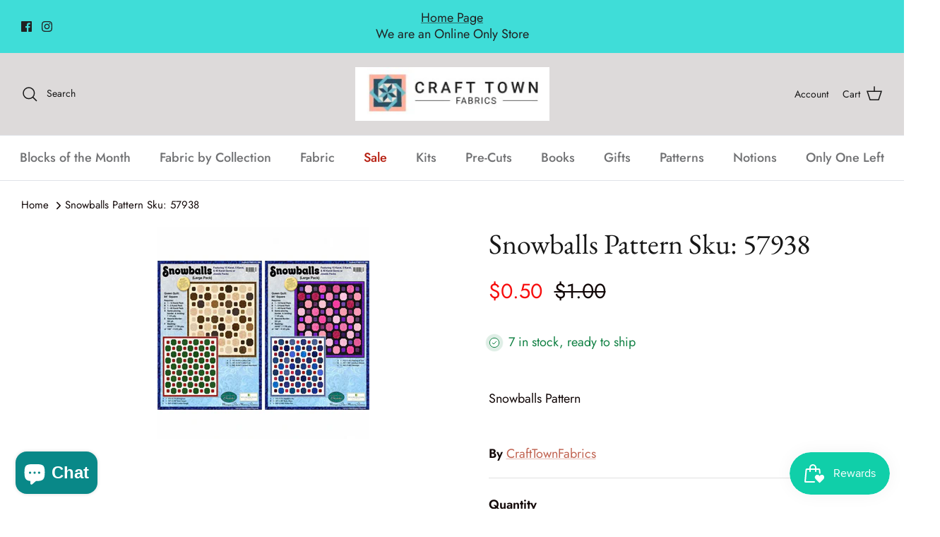

--- FILE ---
content_type: application/x-javascript
request_url: https://app.sealsubscriptions.com/shopify/public/status/shop/crafttownfabrics.myshopify.com.js?1769743695
body_size: -288
content:
var sealsubscriptions_settings_updated='1769529598';